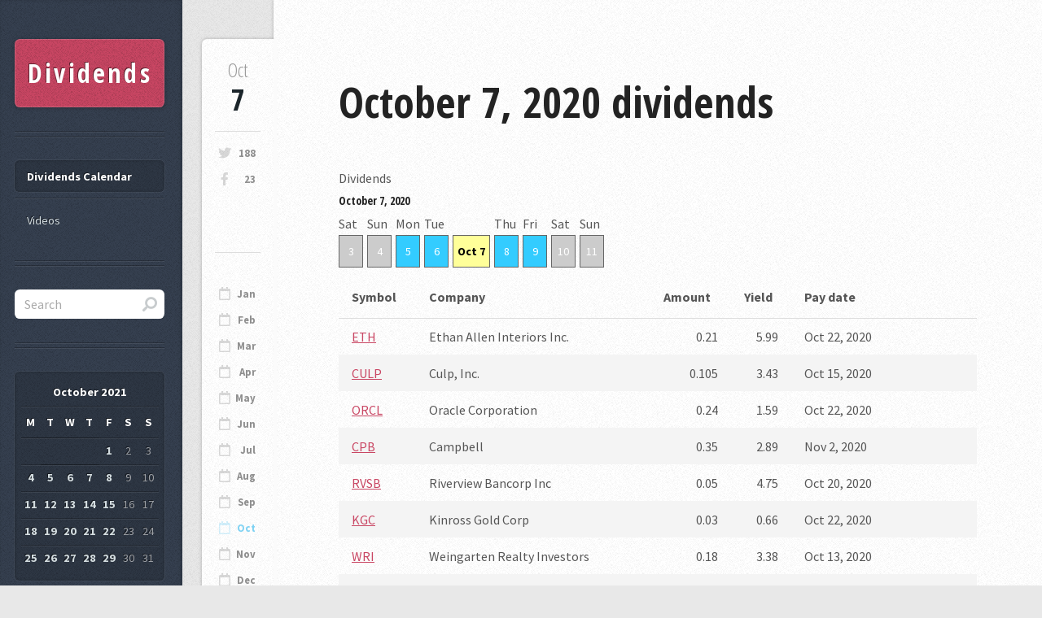

--- FILE ---
content_type: text/html; charset=utf-8
request_url: https://dividends.earningsahead.com/dividends/2020/october/7/
body_size: 2057
content:
<!DOCTYPE HTML><html><head><title>October 7, 2020 dividends</title><meta charset="utf-8" /><meta name="viewport" content="width=device-width, initial-scale=1, user-scalable=no" /><link rel="stylesheet" href="https://earningsahead.com/static/css/fontawesome-all.min.css" /><link rel="stylesheet" href="https://fonts.googleapis.com/css?family=Source+Sans+Pro:400,400italic,700|Open+Sans+Condensed:300,700" /><link rel="stylesheet" href="/static/css/dividends2.css" /><link rel="stylesheet" href="/static/css/dividends-ea.css" /><script> (function(i,s,o,g,r,a,m){i['GoogleAnalyticsObject']=r;i[r]=i[r]||function(){ (i[r].q=i[r].q||[]).push(arguments)},i[r].l=1*new Date();a=s.createElement(o), m=s.getElementsByTagName(o)[0];a.async=1;a.src=g;m.parentNode.insertBefore(a,m) })(window,document,'script','https://www.google-analytics.com/analytics.js','ga'); ga('create', 'UA-91613312-3', 'auto'); ga('send', 'pageview');</script></head><body class="is-preload"><!-- Content --><div id="content"><div class="inner"><!-- Post --><article class="box post post-excerpt"><header><h2>October 7, 2020 dividends</h2></header><div class="info"><span class="date"><span class="month">Oct</span> <span class="day">7</span><span class="year">, 2020</span></span><ul class="stats"><li><a target="_blank" rel="nofollow" href="https://twitter.com/dividends_ea" class="icon brands fa-twitter">188</a></li><li><a target="_blank" rel="nofollow" href="https://www.facebook.com/Dividends-Tracker-105101087817504/" class="icon brands fa-facebook-f">23</a></li></ul><br /><br /><ul class="stats"><li> <hr /> </li><li><a href="/dividends/2021/january/" class="icon fa-calendar" >Jan</a></li><li><a href="/dividends/2021/february/" class="icon fa-calendar" >Feb</a></li><li><a href="/dividends/2021/march/" class="icon fa-calendar" >Mar</a></li><li><a href="/dividends/2021/april/" class="icon fa-calendar" >Apr</a></li><li><a href="/dividends/2021/may/" class="icon fa-calendar" >May</a></li><li><a href="/dividends/2021/june/" class="icon fa-calendar" >Jun</a></li><li><a href="/dividends/2021/july/" class="icon fa-calendar" >Jul</a></li><li><a href="/dividends/2021/august/" class="icon fa-calendar" >Aug</a></li><li><a href="/dividends/2021/september/" class="icon fa-calendar" >Sep</a></li><li><a href="/dividends/2021/october/" class="icon fa-calendar" style="color:#00A8EA;" >Oct</a></li><li><a href="/dividends/2021/november/" class="icon fa-calendar" >Nov</a></li><li><a href="/dividends/2021/december/" class="icon fa-calendar" >Dec</a></li></ul></div><h1>Dividends</h1><h5 style="font-size:14px;" >October 7, 2020</h5><style type="text/css">.clear{
}
.bcrumb_dayweek{ margin-bottom:10px; white-space: nowrap;
}
.bcrumb_dayweek .day_item{ display:inline-block; margin-right:5px;
}
.bcrumb_dayweek a{ font-size:14px; padding: 5px; display:block; background-color:#33CCFF; color:white; text-decoration:none; border:1px solid #666666; min-width: 30px; text-align:center;
}
.bcrumb_dayweek .day_item_6 a
, .bcrumb_dayweek .day_item_0 a
{ background-color:#CCCCCC;
}
.bcrumb_dayweek .day_item_current a{ background-color:#FFFF99; color:black;
}</style><div class=""><div class="bcrumb_dayweek"><div class="day_item day_item_6">Sat<a href="/dividends/2020/october/3/ ">3</a></div><div class="day_item day_item_0">Sun<a href="/dividends/2020/october/4/ ">4</a></div><div class="day_item day_item_1">Mon<a href="/dividends/2020/october/5/ ">5</a></div><div class="day_item day_item_2">Tue<a href="/dividends/2020/october/6/ ">6</a></div><div class="day_item day_item_current"><b><a href="#">Oct 7</a></b></div><div class="day_item day_item_4">Thu<a href="/dividends/2020/october/8/ ">8</a></div><div class="day_item day_item_5">Fri<a href="/dividends/2020/october/9/ ">9</a></div><div class="day_item day_item_6">Sat<a href="/dividends/2020/october/10/ ">10</a></div><div class="day_item day_item_0">Sun<a href="/dividends/2020/october/11/ ">11</a></div></div><div class="clear"></div></div><table border="1" cellspacing="0" cellpadding="2" class="divi_table cyan"><thead><tr><th>Symbol</th><th>Company</th><th>Amount</th><th>Yield</th><th>Pay date</th></tr></thead><tr><td><a class="symbol" target="sym_eth" href="/dividend-symbol/eth/">ETH</a></td><td>Ethan Allen Interiors Inc.</td><td align="right">0.21</td><td align="right">5.99</td><td>Oct 22, 2020</td><td align="left" width="100"></td></tr><tr><td><a class="symbol" target="sym_culp" href="/dividend-symbol/culp/">CULP</a></td><td>Culp, Inc.</td><td align="right">0.105</td><td align="right">3.43</td><td>Oct 15, 2020</td><td align="left" width="100"></td></tr><tr><td><a class="symbol" target="sym_orcl" href="/dividend-symbol/orcl/">ORCL</a></td><td>Oracle Corporation</td><td align="right">0.24</td><td align="right">1.59</td><td>Oct 22, 2020</td><td align="left" width="100"></td></tr><tr><td><a class="symbol" target="sym_cpb" href="/dividend-symbol/cpb/">CPB</a></td><td>Campbell</td><td align="right">0.35</td><td align="right">2.89</td><td>Nov 2, 2020</td><td align="left" width="100"></td></tr><tr><td><a class="symbol" target="sym_rvsb" href="/dividend-symbol/rvsb/">RVSB</a></td><td>Riverview Bancorp Inc</td><td align="right">0.05</td><td align="right">4.75</td><td>Oct 20, 2020</td><td align="left" width="100"></td></tr><tr><td><a class="symbol" target="sym_kgc" href="/dividend-symbol/kgc/">KGC</a></td><td>Kinross Gold Corp</td><td align="right">0.03</td><td align="right">0.66</td><td>Oct 22, 2020</td><td align="left" width="100"></td></tr><tr><td><a class="symbol" target="sym_wri" href="/dividend-symbol/wri/">WRI</a></td><td>Weingarten Realty Investors</td><td align="right">0.18</td><td align="right">3.38</td><td>Oct 13, 2020</td><td align="left" width="100"></td></tr><tr><td><a class="symbol" target="sym_cio" href="/dividend-symbol/cio/">CIO</a></td><td>City Office REIT, Inc.</td><td align="right">0.15</td><td align="right">6.22</td><td>Oct 22, 2020</td><td align="left" width="100"></td></tr><tr><td><a class="symbol" target="sym_imkta" href="/dividend-symbol/imkta/">IMKTA</a></td><td>Ingles Markets Inc.</td><td align="right">0.165</td><td align="right">1.61</td><td>Oct 15, 2020</td><td align="left" width="100"></td></tr><tr><td><a class="symbol" target="sym_tse" href="/dividend-symbol/tse/">TSE</a></td><td>Trinseo</td><td align="right">0.4</td><td align="right">3.81</td><td>Oct 22, 2020</td><td align="left" width="100"></td></tr><tr><td><a class="symbol" target="sym_gpmt" href="/dividend-symbol/gpmt/">GPMT</a></td><td>Granite Point Mortgage Trust Inc</td><td align="right">0.2</td><td align="right">7.94</td><td>Oct 19, 2020</td><td align="left" width="100"></td></tr><tr><td><a class="symbol" target="sym_etd" href="/dividend-symbol/etd/">ETD</a></td><td></td><td align="right">0.21</td><td align="right">4.9</td><td>Oct 22, 2020</td><td align="left" width="100"></td></tr></table><br /><div class="mds" style="max-width:800;" ><!-- Forex Earnings Report Calendar -->
<ins class="adsbygoogle"
     style="display:block"
     data-ad-client="ca-pub-1745793266186360"
     data-ad-slot="7097948632"
     data-ad-format="auto"></ins>
<script>
(adsbygoogle = window.adsbygoogle || []).push({});
</script></div><style type="text/css">.clear{
}
.bcrumb_dayweek{ margin-bottom:10px; white-space: nowrap;
}
.bcrumb_dayweek .day_item{ display:inline-block; margin-right:5px;
}
.bcrumb_dayweek a{ font-size:14px; padding: 5px; display:block; background-color:#33CCFF; color:white; text-decoration:none; border:1px solid #666666; min-width: 30px; text-align:center;
}
.bcrumb_dayweek .day_item_6 a
, .bcrumb_dayweek .day_item_0 a
{ background-color:#CCCCCC;
}
.bcrumb_dayweek .day_item_current a{ background-color:#FFFF99; color:black;
}</style><div class=""><div class="bcrumb_dayweek"><div class="day_item day_item_6">Sat<a href="/dividends/2020/october/3/ ">3</a></div><div class="day_item day_item_0">Sun<a href="/dividends/2020/october/4/ ">4</a></div><div class="day_item day_item_1">Mon<a href="/dividends/2020/october/5/ ">5</a></div><div class="day_item day_item_2">Tue<a href="/dividends/2020/october/6/ ">6</a></div><div class="day_item day_item_current"><b><a href="#">Oct 7</a></b></div><div class="day_item day_item_4">Thu<a href="/dividends/2020/october/8/ ">8</a></div><div class="day_item day_item_5">Fri<a href="/dividends/2020/october/9/ ">9</a></div><div class="day_item day_item_6">Sat<a href="/dividends/2020/october/10/ ">10</a></div><div class="day_item day_item_0">Sun<a href="/dividends/2020/october/11/ ">11</a></div></div><div class="clear"></div></div></article></div></div><div id="sidebar"><h1 id="logo"><a href="/">Dividends</a></h1><nav id="nav"><ul><li class="current"><a href="/dividends/">Dividends Calendar</a></li><li><a href="https://videos.earningsahead.com/videos/">Videos</a></li></ul></nav><section class="box search"><form method="get" action="https://dividends.earningsahead.com/search/"><input type="text" class="text" name="q" placeholder="Search" required /></form></section><!-- Calendar --><section class="box calendar"><div class="inner"><table><caption>October 2021</caption><thead><tr><th scope="col" title="Monday">M</th><th scope="col" title="Tuesday">T</th><th scope="col" title="Wednesday">W</th><th scope="col" title="Thursday">T</th><th scope="col" title="Friday">F</th><th scope="col" title="Saturday">S</th><th scope="col" title="Sunday">S</th></tr></thead><tbody><tr><td colspan="4" class="pad"><span>&nbsp;</span></td><td><a href="/dividends/2021/october/1/">1</a></td><td><span>2</span></td><td><span>3</span></td></tr><tr><td><a href="/dividends/2021/october/4/">4</a></td><td><a href="/dividends/2021/october/5/">5</a></td><td><a href="/dividends/2021/october/6/">6</a></td><td><a href="/dividends/2021/october/7/">7</a></td><td><a href="/dividends/2021/october/8/">8</a></td><td><span>9</span></td><td><span>10</span></td></tr><tr><td><a href="/dividends/2021/october/11/">11</a></td><td><a href="/dividends/2021/october/12/">12</a></td><td><a href="/dividends/2021/october/13/">13</a></td><td><a href="/dividends/2021/october/14/">14</a></td><td><a href="/dividends/2021/october/15/">15</a></td><td><span>16</span></td><td><span>17</span></td></tr><tr><td><a href="/dividends/2021/october/18/">18</a></td><td><a href="/dividends/2021/october/19/">19</a></td><td><a href="/dividends/2021/october/20/">20</a></td><td><a href="/dividends/2021/october/21/">21</a></td><td><a href="/dividends/2021/october/22/">22</a></td><td><span>23</span></td><td><span>24</span></td></tr><tr><td><a href="/dividends/2021/october/25/">25</a></td><td><a href="/dividends/2021/october/26/">26</a></td><td><a href="/dividends/2021/october/27/">27</a></td><td><a href="/dividends/2021/october/28/">28</a></td><td><a href="/dividends/2021/october/29/">29</a></td><td><span>30</span></td><td><span>31</span></td></tr></tbody></table></div></section><!-- Nav --><nav id="nav"><ul><li><a href="https://twitter.com/dividends_ea" target="_blank" rel="nofollow">Follow on Twitter</a></li><li><a href="https://dividends.earningsahead.com/support-us/">Donate / Support</a></li><li><a href="https://earningsahead.com/earnings-report/">Earnings Calendar</a></li></ul></nav><section class="box text-style1"><div class="inner"><p>Check out the <strong>Popular companies</strong> that goes ex-dividend this week.<br />Remember to buy and hold 2-3 days before the ex-date.</p></div></section><section class="box recent-posts"><header><h2>By country</h2></header><ul><li><a href="https://dividends.earningsahead.com/country/hong-kong/">Hong Kong</a></li><li><a href="https://dividends.earningsahead.com/country/germany/">Germany</a></li></ul></section><ul id="copyright"><li>&copy; Earnings Ahead</li></ul></div><script src="https://ajax.googleapis.com/ajax/libs/jquery/1.7.1/jquery.min.js"></script><script src="/static/js/lib/browser.min.js"></script><script src="/static/js/lib/breakpoints.min.js"></script><script src="/static/js/divi-util.js"></script><script src="/static/js/dividends.js"></script><script data-ad-client="ca-pub-1745793266186360" async src="https://pagead2.googlesyndication.com/pagead/js/adsbygoogle.js"></script></body></html>

--- FILE ---
content_type: text/html; charset=utf-8
request_url: https://www.google.com/recaptcha/api2/aframe
body_size: 268
content:
<!DOCTYPE HTML><html><head><meta http-equiv="content-type" content="text/html; charset=UTF-8"></head><body><script nonce="ECj-Wb--97M_AoM_PuZYsQ">/** Anti-fraud and anti-abuse applications only. See google.com/recaptcha */ try{var clients={'sodar':'https://pagead2.googlesyndication.com/pagead/sodar?'};window.addEventListener("message",function(a){try{if(a.source===window.parent){var b=JSON.parse(a.data);var c=clients[b['id']];if(c){var d=document.createElement('img');d.src=c+b['params']+'&rc='+(localStorage.getItem("rc::a")?sessionStorage.getItem("rc::b"):"");window.document.body.appendChild(d);sessionStorage.setItem("rc::e",parseInt(sessionStorage.getItem("rc::e")||0)+1);localStorage.setItem("rc::h",'1768656556410');}}}catch(b){}});window.parent.postMessage("_grecaptcha_ready", "*");}catch(b){}</script></body></html>